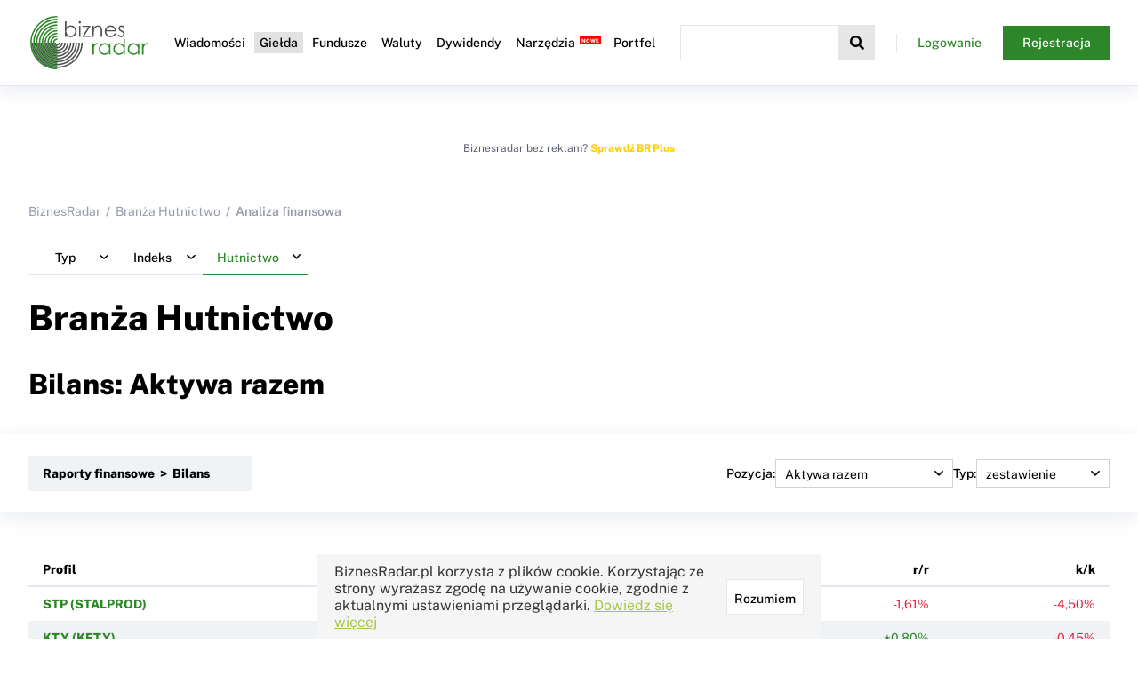

--- FILE ---
content_type: text/html; charset=UTF-8
request_url: https://www.biznesradar.pl/spolki-raporty-finansowe-bilans/branza:hutnictwo
body_size: 18907
content:
<!DOCTYPE html>
<html lang="pl">



<head>
    <meta charset="utf-8">
    <meta name="viewport" content="width=device-width, initial-scale=1.0">
    <title>Branża Hutnictwo - Bilans: Aktywa razem - BiznesRadar.pl</title>
        <meta name="description" content="Raporty finansowe: Bilans spółek GPW branży . Aktywa razem">        <meta name="keywords" content="branża Hutnictwo,raporty finansowe,bilans,Aktywa razem">    
    <link rel="dns-prefetch" href="//adservice.google.com">
    <link rel="dns-prefetch" href="//adservice.google.pl">
    <link rel="dns-prefetch" href="//googleads.g.doubleclick.net">
    <link rel="dns-prefetch" href="//pagead2.googlesyndication.com">
    <link rel="dns-prefetch" href="//tpc.googlesyndication.com">
    <link rel="dns-prefetch" href="//www.googletagservices.com">
    <link rel="dns-prefetch" href="//connect.facebook.net">
    <link rel="dns-prefetch" href="//www.google-analytics.com">

    <link rel="preconnect" href="https://m.biznesradar.pl">

        <link rel="preload" href="/assets/fonts/gfonts/PublicSansNormalL.woff2" as="font" crossorigin="anonymous">
    <link rel="preload" href="/assets/fonts/gfonts/PublicSansNormalLExt.woff2" as="font" crossorigin="anonymous">
    <link rel="preload" href="/assets/fonts/font-awesome/fa-solid-900.woff2" as="font" crossorigin="anonymous">
    <link rel="preload" href="/assets/fonts/font-awesome/fa-brands-400.woff2" as="font" crossorigin="anonymous">
    <link rel="preload" href="/assets/fonts/font-awesome/fa-regular-400.woff2" as="font" crossorigin="anonymous">

    <link rel="icon" href="/assets/appicons/favicon.ico">
    <link rel="apple-touch-icon" sizes="57x57" href="/assets/appicons/apple-icon-57x57.png">
    <link rel="apple-touch-icon" sizes="60x60" href="/assets/appicons/apple-icon-60x60.png">
    <link rel="apple-touch-icon" sizes="72x72" href="/assets/appicons/apple-icon-72x72.png">
    <link rel="apple-touch-icon" sizes="76x76" href="/assets/appicons/apple-icon-76x76.png">
    <link rel="apple-touch-icon" sizes="114x114" href="/assets/appicons/apple-icon-114x114.png">
    <link rel="apple-touch-icon" sizes="120x120" href="/assets/appicons/apple-icon-120x120.png">
    <link rel="apple-touch-icon" sizes="144x144" href="/assets/appicons/apple-icon-144x144.png">
    <link rel="apple-touch-icon" sizes="152x152" href="/assets/appicons/apple-icon-152x152.png">
    <link rel="apple-touch-icon" sizes="180x180" href="/assets/appicons/apple-icon-180x180.png">
    <link rel="icon" type="image/png" sizes="192x192" href="/assets/appicons/android-icon-192x192.png">
    <link rel="icon" type="image/png" sizes="32x32" href="/assets/appicons/favicon-32x32.png">
    <link rel="icon" type="image/png" sizes="96x96" href="/assets/appicons/favicon-96x96.png">
    <link rel="icon" type="image/png" sizes="16x16" href="/assets/appicons/favicon-16x16.png">
    <link rel="manifest" href="/assets/appicons/manifest.json">
    <meta name="msapplication-TileColor" content="#ffffff">
    <meta name="msapplication-TileImage" content="/assets/appicons/ms-icon-144x144.png">
    <meta name="theme-color" content="#ffffff">
    
    <meta property="og:image"
        content="https://www.biznesradar.pl/assets/gfx/socials_default_img.png">
    <meta property="twitter:image"
        content="https://www.biznesradar.pl/assets/gfx/socials_default_img.png">
        <meta property="og:title" content="Branża Hutnictwo - Bilans: Aktywa razem">
        <meta property="twitter:title" content="Branża Hutnictwo - Bilans: Aktywa razem">
    
    
            <link rel="stylesheet" href="/assets/css/style.css?v=20251219-4" media="print" onload="this.media='all'">
            <style>
            body{font-family:'Public Sans', sans-serif;font-size:14px;color:#000;margin:0}::-moz-placeholder{color:#969BAA}::placeholder{color:#969BAA}a,a:visited,a:active{color:#000;text-decoration:none}.link,.link:visited,.link:active{color:#2D8728}.link--underline{text-decoration:underline}h1{font-weight:800;font-size:40px;line-height:48px;margin-top:0}@media (max-width: 1024px){h1{font-size:24px;line-height:32px}}h2{font-weight:800;font-size:32px;line-height:48px;margin:0 0 32px 0}@media (max-width: 1024px){h2{font-size:20px;line-height:32px;margin:0 0 16px 0}}h3{font-weight:800;font-size:28px;line-height:40px;margin-top:0}@media (max-width: 1024px){h3{font-size:18px;line-height:28px}}h4{font-weight:800;font-size:24px;line-height:36px;margin-top:0}@media (max-width: 1024px){h4{font-size:16px;line-height:24px}}h5{font-weight:800;font-size:18px;line-height:28px;margin-top:0}@media (max-width: 1024px){h5{font-size:14px;line-height:24px}}.title--big{font-weight:600;font-size:28px;line-height:40px;margin-top:0}@media (max-width: 1024px){.title--big{font-size:18px;line-height:28px}}.title--medium{font-weight:600;font-size:20px;line-height:30px;margin-top:0}@media (max-width: 1024px){.title--medium{font-size:16px;line-height:28px}}.title--small{font-weight:600;font-size:16px;line-height:24px;margin-top:0}@media (max-width: 1024px){.title--small{font-size:14px;line-height:24px}}select{font-family:'Public Sans', sans-serif;color:#000}button{color:#000}.color--black{color:#000}.color--grey{color:#969BAA}.color--greydark{color:#969BAA}.color--silver{color:#E2E8ED}.color--light{color:#F0F3F6}.color--white{color:#fff}.color--dark-blue{color:#17223E}.color--green{color:#2D8728}.color--light-green{color:rgba(45,135,40,0.1)}.color--red{color:#E0223E}.color--brplus{color:#FFD100}.background--black{background-color:#000}.background--grey{background-color:#969BAA}.background--greydark{background-color:#575C6F}.background--silver{background-color:#E2E8ED}.background--light{background-color:#F0F3F6}.background--white{background-color:#fff}.background--dark-blue{background-color:#17223E}.background--green{background-color:#2D8728}.background--light-green{background-color:rgba(45,135,40,0.1)}.background--red{background-color:#E0223E}.background--brplus{background-color:#FFD100}.background--notice{background-color:#EAF3E9}.background--hover{background-color:#FFFAE5}.hide{display:none}.show-desktop{display:block !important}.show-desktop--cell{display:table-cell !important}@media (max-width: 1024px){.show-desktop{display:none !important}}.show-mobile{display:none !important}@media (max-width: 1024px){.show-mobile{display:block !important}.show-mobile--cell{display:table-cell !important}}.overflow-scroll{overflow-x:auto;position:relative;max-width:100%}.overflow-scroll::after{transition:opacity 0.5s ease;opacity:0;content:" ";position:absolute;top:0;right:0;width:50px;height:100%;background:linear-gradient(90deg, rgba(255,255,255,0) 0%, rgba(149,149,149,0.3) 100%)}@media (min-width: 1025px){.overflow-scroll::after{display:none}}.overflow-scroll--show::after{opacity:1}.overflow-scroll--hide::after{display:none}.value--bold{font-weight:bold}.value--up{color:#2D8728}.value--down{color:#E0223E}.value--light{color:#969BAA}.value--int{white-space:nowrap}.value--date{white-space:nowrap}.value--float{white-space:nowrap}a.more{color:#2D8728;font-weight:bold;font-size:14px;display:block;margin-top:16px}a.more i{margin-left:14px}.more-c{text-align:right}@media (max-width: 639px){.more-c .button{width:100%}}.toast.toast--mod-cookie-desc{background-color:#F5F5F5;color:#333}@media (max-width: 1024px){.toast.toast--mod-cookie-desc{font-size:12px}}.push-blink{background:#FEFFD7 !important}.push-blink--up{background:#DAF2DE !important}.push-blink--down{background:#FFEDED !important}.brp-logo{background-image:url(/assets/gfx/brp.svg);background-repeat:no-repeat;background-size:cover;width:40px;height:40px;display:inline-block}.brp-logo--black{background-image:url(/assets/gfx/brp-b.svg)}.notice{padding:50px 20px;font-weight:bold;text-align:center;font-size:18px;background-color:#EAF3E9;border:1px solid #E0E0E0}.notice--mini{padding:20px;font-size:14px}.notice a,.notice a:visited,.notice a:active{color:#2D8728}dl{padding:20px 20px;background-color:#EAF3E9;border:1px solid #E0E0E0}dl dt{font-size:16px;font-weight:bold;margin:0 0 12px}dl dd{margin-left:0}dl dd img{max-width:100%}dl footer{margin-top:12px;color:#969BAA}blockquote{margin:12px 0;font-style:italic}.info-box{padding:20px;font-size:14px;background-color:#F0F3F6;border:1px solid #E0E0E0;display:flex;gap:12px}.info-box a,.info-box a:visited,.info-box a:active{color:#2D8728}.info-box .fa,.info-box .fas{color:#0080ff;font-size:18px}.indices-overview .maccordion.maccordion-quotes li .maccordion__label-content--default>div.quote{width:70px}.new:after,.premium:after,.beta:after{content:"NOWE";font-size:6px;font-weight:bold;color:#FFF;background-color:red;margin-left:3px;padding:1px 2px;position:relative;top:-5px;left:2px}.premium:after{content:"PREMIUM";background-color:#2D8728}.beta:after{content:"BETA"}h5.new:after{top:-15px;left:8px}#imgpopup{position:fixed;top:0;left:0;width:100%;height:100%;display:flex;align-items:center;justify-content:center;background-color:rgba(255,255,255,0.8);z-index:100000}#imgpopup i{position:absolute;right:32px;top:32px;font-size:48px}#imgpopup img{max-width:100%;max-height:100%}.social-icon{display:inline-block;width:40px;height:40px;border-radius:50%;background:#000;font-size:24px;display:flex;align-items:center;justify-content:center}.social-icon i{color:#FFF}.social-icon--twitter{background:#00ABF1}.social-icon--facebook{background:#39579A}.social-icon--linkedin{background:#0075AA}.breadcrumb ul{display:flex;list-style:none;padding:0;margin:0 0 24px}.breadcrumb ul li{color:#969BAA;font-weight:600}.breadcrumb ul li a{color:#969BAA;font-weight:normal}.breadcrumb li::before{content:"/";margin:0 6px}.breadcrumb li:first-child::before{content:"";margin:0}@media (max-width: 1024px){.breadcrumb{display:none}}.content-navi{padding-bottom:24px}.paid-content{background-image:url(/assets/gfx/paidcontent.png);background-repeat:no-repeat;background-size:cover;width:90px;height:18px;display:inline-block;position:relative;top:4px;opacity:0.7;margin:0 2px;cursor:pointer}.paid-content--short{width:45px}.paid-content--long{width:135px}.disclaimer{color:#969BAA;font-size:12px;margin:12px 0}.show-premium--inline,.show-hasnt-premium--inline{display:inline-block}.show-premium-1,.show-premium-2,.show-premium-3{display:none}.prem-1 .show-premium-1{display:block}.prem-1 .show-premium-1--inline{display:inline-block}.prem-2 .show-premium-2{display:block}.prem-2 .show-premium-2--inline{display:inline-block}.prem-3 .show-premium-3{display:block}.prem-3 .show-premium-3--inline{display:inline-block}.show-hasnt-premium-1,.show-hasnt-premium-2,.show-hasnt-premium-3{display:block}.show-hasnt-premium-1--inline,.show-hasnt-premium-2--inline,.show-hasnt-premium-3--inline{display:inline-block}.prem-1 .show-hasnt-premium-1{display:none}.prem-2 .show-hasnt-premium-2{display:none}.prem-3 .show-hasnt-premium-3{display:none}.premium-value{pointer-events:none;cursor:pointer}.premium-value>*{display:none}.premium-value::after{content:"";background-image:url(/assets/gfx/paidcontent.png);background-repeat:no-repeat;background-size:cover;display:inline-block;width:45px;height:18px;cursor:pointer;pointer-events:auto}.prem-1 .premium-value--1>*{display:inline-block}.prem-1 .premium-value--1::after{display:none}.prem-2 .premium-value--2>*{display:inline-block}.prem-2 .premium-value--2::after{display:none}.prem-3 .premium-value--3>*{display:inline-block}.prem-3 .premium-value--3::after{display:none}nav.full-width{position:relative;margin-bottom:48px}nav.full-width .full-width__content{padding:24px 0}nav.full-width .full-width__content::before{position:absolute;display:block;content:" ";width:100vw;height:100%;top:0;right:calc(0px - (100vw - 1290px)/2);z-index:-1;overflow-x:hidden;box-shadow:0 5px 20px 0 rgba(182,189,204,0.3)}@media (max-width: 1360px){nav.full-width .full-width__content::before{right:-32px}}@media (max-width: 1180px){nav.full-width .full-width__content::before{right:-16px}}@media (max-width: 639px){nav.full-width .full-width__content::before{display:none}}@media (max-width: 639px){nav.full-width{margin-bottom:16px}}.options{margin:24px 0;display:flex;gap:16px}.options--right{justify-content:flex-end}.indicator-icon{display:inline-block;width:16px;height:16px;border-radius:16px;background-color:#949494}.indicator-icon--buy-big{background-color:#007F46}.indicator-icon--sell-big{background-color:#FA1100}.indicator-icon--buy{background-color:#23C334}.indicator-icon--sell{background-color:#FF8412}.trendmarker-icon{display:inline-block;width:30px;height:16px}.trendmarker-icon---2{background-color:#FF0000}.trendmarker-icon---1{background-color:#FF7F7F}.trendmarker-icon--0{background-color:#FFF7D6}.trendmarker-icon--1{background-color:#7FD888}.trendmarker-icon--2{background-color:#007F0E}

.layout--standard{max-width:1275px;margin:0 auto;padding:56px 32px 48px}@media (max-width: 1180px){.layout--standard{padding:34px 16px 24px}}.layout-grid--2cols{max-width:1275px;margin:0 auto 56px;display:grid;grid-template-columns:1fr 300px;grid-gap:20px}.layout-grid--2cols .overflow-scroll{max-width:calc(100vw - 400px)}@media (max-width: 1024px){.layout-grid--2cols{display:block;margin:0 auto 24px}.layout-grid--2cols .overflow-scroll{max-width:100%}}

.content__wrapper{margin-top:96px}@media (max-width: 1180px){.content__wrapper{margin-top:72px}}header.header{position:fixed;top:0;left:0;width:100%;z-index:50000;background:#fff;border-bottom:1px solid #E2E8ED;box-shadow:0 5px 20px 0 rgba(182,189,204,0.3)}@media (min-width: 1181px){header.header.header--sticky .header__logo img{height:40px}}header.header .header__inner{max-width:1275px;margin:0 auto;display:flex;align-items:center;padding:16px 32px}header.header .header__menu-btn{display:none}header.header .header__logo{margin:0}header.header .header__logo img{display:block;height:64px;transition:height .5s ease}header.header .header__nav{z-index:2}header.header .header__nav .header__nav-close-btn{display:none}header.header .header__nav .header__nav-inner>ul{margin:0;list-style:none;display:flex;padding-left:20px;padding-right:20px}header.header .header__nav .header__nav-inner>ul>li{margin:0 2px}header.header .header__nav .header__nav-inner>ul>li>a,header.header .header__nav .header__nav-inner>ul>li>span{font-weight:500;font-size:14px;text-decoration:none;color:#000;display:inline-block;padding:4px 6px}@media (min-width: 1181px){header.header .header__nav .header__nav-inner>ul>li:hover>a,header.header .header__nav .header__nav-inner>ul>li:hover>span{background:#2D8728;color:#fff}}header.header .header__nav .header__nav-inner>ul>li.active>a,header.header .header__nav .header__nav-inner>ul>li.active>span{color:#000;background:#E2E2E2}header.header .header__nav .header__nav-inner>ul>li .nav__expand{min-width:200px;display:none;background:#fff;padding:8px 5px 5px 5px;box-shadow:5px 5px 5px 0px rgba(0,0,0,0.22)}header.header .header__nav .header__nav-inner>ul>li .nav__expand .nav__group{margin-bottom:16px}header.header .header__nav .header__nav-inner>ul>li .nav__expand .nav__label{font-weight:500;font-size:14px;border:1px solid #E2E8ED;display:block;padding:2px 8px;margin-bottom:8px}header.header .header__nav .header__nav-inner>ul>li .nav__expand ul{margin:0 0 10px 0;padding:0 10px}header.header .header__nav .header__nav-inner>ul>li .nav__expand ul li{margin:6px 0}header.header .header__nav .header__nav-inner>ul>li .nav__expand ul li a{text-decoration:none;color:#000;font-size:13px}@media (min-width: 1181px){header.header .header__nav .header__nav-inner>ul>li .nav__expand ul li a:hover{color:#2D8728;font-weight:bold}}@media (min-width: 1181px){header.header .header__nav .header__nav-inner>ul>li:hover .nav__expand{display:block;position:absolute}}header.header .header__nav .header__nav-inner>ul>li ul{margin:0;list-style:none}header.header .header__search{flex-grow:1;display:flex;position:relative;z-index:1}header.header .header__search .header__search-close-btn{display:none}header.header .header__search button{display:flex;justify-content:space-around;align-items:center;width:40px;min-width:40px;height:40px;background-color:#F0F3F6;border:none;font-size:16px;cursor:pointer}header.header .header__search input{opacity:0;width:100%;padding:0;overflow:hidden;outline:none}header.header .header__search.header__search--active .header__search-btn{background-color:#E6E6E6}header.header .header__search.header__search--active input{-webkit-appearance:textfield;margin-top:0;opacity:1;padding:10px;border-color:#E6E6E6;transition:width .5s ease}header.header .header__search.header__search--active .ac_results{display:block !important}header.header .header__search .ac_results{display:none !important;top:40px}header.header .header__profile{margin-left:24px;max-width:240px;z-index:2;display:flex}header.header .header__profile--logged{justify-content:space-between;align-items:center}header.header .header__profile--logged label{flex-grow:1;text-align:right;white-space:nowrap;overflow:hidden;text-overflow:ellipsis;background-image:url("[data-uri]");background-repeat:no-repeat;background-position:left 0 top 50%;padding-left:24px}header.header .header__profile--logged button{display:flex;justify-content:space-around;align-items:center;border:none;background:none;font-size:22px;cursor:pointer;margin-left:20px;max-width:32px}header.header .header__profile--notlogged .button{padding:12px 12px;width:120px}header.header .header__profile--notlogged .button:nth-child(1){background-image:url("[data-uri]");background-repeat:no-repeat;background-position:left 0 top 50%}@media (max-width: 1180px){header.header .header__inner{padding:16px;justify-content:space-between}header.header .header__menu-btn{display:flex;justify-content:space-around;align-items:center;width:40px;height:40px;background-color:#F0F3F6;border:none;font-size:16px;cursor:pointer;outline:none}header.header .header__nav{display:block;position:fixed;left:0;top:0;width:100%;height:100%;opacity:0;transition:opacity .5s ease;background:rgba(0,0,0,0.2);pointer-events:none}header.header .header__nav .header__nav-inner{transition:transform .5s ease;z-index:100;position:absolute;background:#fff;transform:translateX(-300px);left:0;top:0;width:75%;max-width:320px;height:100%;padding-top:120px;box-sizing:border-box}header.header .header__nav .header__nav-inner .header__nav-close-btn{display:block;border:none;background:none;font-size:22px;position:absolute;top:15px;right:10px;outline:none}header.header .header__nav .header__nav-inner>ul{display:block;overflow:auto;height:100%;padding:0}header.header .header__nav .header__nav-inner>ul>li{line-height:40px;margin:0}header.header .header__nav .header__nav-inner>ul>li>a,header.header .header__nav .header__nav-inner>ul>li>span:first-child{padding:0 24px 0 16px;font-size:18px;display:flex;justify-content:space-between;align-items:center}header.header .header__nav .header__nav-inner>ul>li>a::after,header.header .header__nav .header__nav-inner>ul>li>span:first-child::after{font-family:"Font Awesome 5 Free";font-weight:900;content:"\f105";transition:all 0.2s}header.header .header__nav .header__nav-inner>ul>li.expanded>a,header.header .header__nav .header__nav-inner>ul>li.expanded>span{background:linear-gradient(90deg, #349934 0%, #f2f2f2 100%);color:#fff}header.header .header__nav .header__nav-inner>ul>li.expanded>a::after,header.header .header__nav .header__nav-inner>ul>li.expanded>span::after{color:#2D8728;transform:rotate(90deg)}header.header .header__nav .header__nav-inner>ul>li.expanded>.nav__expand{display:block;box-shadow:none;padding:10px}header.header .header__nav .header__nav-inner>ul>li.expanded>.nav__expand ul li a{font-size:15px}header.header .header__nav .header__nav-inner>ul>li.expanded>.nav__expand .nav__group{margin-bottom:0}header.header .header__nav .header__nav-inner>ul>li.expanded>.nav__expand .nav__group .nav__label{font-size:18px;padding:0 15px;display:flex;justify-content:space-between;align-items:center}header.header .header__nav .header__nav-inner>ul>li.expanded>.nav__expand .nav__group .nav__label::after{font-family:"Font Awesome 5 Free";font-weight:900;content:"\f105";transition:all 0.2s}header.header .header__nav .header__nav-inner>ul>li.expanded>.nav__expand .nav__group ul{display:none}header.header .header__nav .header__nav-inner>ul>li.expanded>.nav__expand .nav__group.expanded .nav__label{color:#2D8728}header.header .header__nav .header__nav-inner>ul>li.expanded>.nav__expand .nav__group.expanded .nav__label::after{color:#2D8728;transform:rotate(90deg)}header.header .header__nav .header__nav-inner>ul>li.expanded>.nav__expand .nav__group.expanded ul{display:block}header.header .header__nav .header__nav-inner>ul>li.expanded>.nav__expand .nav__group.expanded ul li{padding-left:8px}header.header .header__nav .header__nav-inner>ul>li.no-expand>a::after,header.header .header__nav .header__nav-inner>ul>li.no-expand>span::after{display:none}header.header .header__nav .header__nav-inner>ul>li:last-child{margin-bottom:20px}header.header .header__profile{display:none}header.header .header__logo img{height:40px}header.header .header__search{flex-grow:0}header.header .header__search input{width:1px}header.header--search-mode{position:fixed;width:100%;height:100%;padding-top:40px}header.header--search-mode .header__inner{display:block}header.header--search-mode .header__menu-btn,header.header--search-mode .header__logo{display:none}header.header--search-mode .header__search{width:100%}header.header--search-mode .header__search .header__search-close-btn{font-size:22px;display:block;position:fixed;top:10px;right:10px;background:none}header.header--search-mode .header__search--active input{width:100%}header.header--menu-mode .header__nav{opacity:1;pointer-events:auto}header.header--menu-mode .header__nav .header__nav-inner{transform:translateX(0)}@-webkit-keyframes fadeIn{0%{opacity:0}100%{opacity:1}}@keyframes fadeIn{0%{opacity:0}100%{opacity:1}}header.header--menu-mode .header__profile{display:flex;position:fixed;margin:0;left:0;top:60px;max-width:320px;width:75%;padding:0 16px;box-sizing:border-box;-webkit-animation:fadeIn 1s ease-in;animation:fadeIn 1s ease-in;border-bottom:1px solid #E2E8ED;padding-bottom:16px}header.header--menu-mode .header__profile--logged label{background:none;text-align:left;padding-left:0}header.header--menu-mode .header__profile--notlogged{justify-content:space-between}header.header--menu-mode .header__profile--notlogged .button:nth-child(1){background:none}.search-mode .ac_results{max-height:calc(100vh - 140px)}.search-mode .ac_results ul{max-height:calc(100vh - 140px) !important}.menu-mode{overflow:hidden;max-width:100%}}
        </style>
    
    <script src="/user-data/"></script>
    <script>
        var serviceRootDomain = 'biznesradar.pl';
        "use strict";function _typeof(t){return(_typeof="function"==typeof Symbol&&"symbol"==typeof Symbol.iterator?function(t){return typeof t}:function(t){return t&&"function"==typeof Symbol&&t.constructor===Symbol&&t!==Symbol.prototype?"symbol":typeof t})(t)}var runtime=function(t){var e=Object.prototype,r=e.hasOwnProperty,n=Object.defineProperty||function(t,e,r){t[e]=r.value},o="function"==typeof Symbol?Symbol:{},i=o.iterator||"@@iterator",a=o.asyncIterator||"@@asyncIterator",c=o.toStringTag||"@@toStringTag";function u(t,e,r){return Object.defineProperty(t,e,{value:r,enumerable:!0,configurable:!0,writable:!0}),t[e]}try{u({},"")}catch(t){u=function(t,e,r){return t[e]=r}}function f(t,e,r,o){var i=e&&e.prototype instanceof s?e:s,a=Object.create(i.prototype),c=new j(o||[]);return n(a,"_invoke",{value:L(t,r,c)}),a}function l(t,e,r){try{return{type:"normal",arg:t.call(e,r)}}catch(t){return{type:"throw",arg:t}}}t.wrap=f;var h={};function s(){}function p(){}function y(){}var d={};u(d,i,(function(){return this}));var v=Object.getPrototypeOf,g=v&&v(v(O([])));g&&g!==e&&r.call(g,i)&&(d=g);var m=y.prototype=s.prototype=Object.create(d);function w(t){["next","throw","return"].forEach((function(e){u(t,e,(function(t){return this._invoke(e,t)}))}))}function b(t,e){var o;n(this,"_invoke",{value:function(n,i){function a(){return new e((function(o,a){!function n(o,i,a,c){var u=l(t[o],t,i);if("throw"!==u.type){var f=u.arg,h=f.value;return h&&"object"===_typeof(h)&&r.call(h,"__await")?e.resolve(h.__await).then((function(t){n("next",t,a,c)}),(function(t){n("throw",t,a,c)})):e.resolve(h).then((function(t){f.value=t,a(f)}),(function(t){return n("throw",t,a,c)}))}c(u.arg)}(n,i,o,a)}))}return o=o?o.then(a,a):a()}})}function L(t,e,r){var n="suspendedStart";return function(o,i){if("executing"===n)throw new Error("Generator is already running");if("completed"===n){if("throw"===o)throw i;return{value:void 0,done:!0}}for(r.method=o,r.arg=i;;){var a=r.delegate;if(a){var c=x(a,r);if(c){if(c===h)continue;return c}}if("next"===r.method)r.sent=r._sent=r.arg;else if("throw"===r.method){if("suspendedStart"===n)throw n="completed",r.arg;r.dispatchException(r.arg)}else"return"===r.method&&r.abrupt("return",r.arg);n="executing";var u=l(t,e,r);if("normal"===u.type){if(n=r.done?"completed":"suspendedYield",u.arg===h)continue;return{value:u.arg,done:r.done}}"throw"===u.type&&(n="completed",r.method="throw",r.arg=u.arg)}}}function x(t,e){var r=e.method,n=t.iterator[r];if(void 0===n)return e.delegate=null,"throw"===r&&t.iterator.return&&(e.method="return",e.arg=void 0,x(t,e),"throw"===e.method)?h:("return"!==r&&(e.method="throw",e.arg=new TypeError("The iterator does not provide a '"+r+"' method")),h);var o=l(n,t.iterator,e.arg);if("throw"===o.type)return e.method="throw",e.arg=o.arg,e.delegate=null,h;var i=o.arg;return i?i.done?(e[t.resultName]=i.value,e.next=t.nextLoc,"return"!==e.method&&(e.method="next",e.arg=void 0),e.delegate=null,h):i:(e.method="throw",e.arg=new TypeError("iterator result is not an object"),e.delegate=null,h)}function E(t){var e={tryLoc:t[0]};1 in t&&(e.catchLoc=t[1]),2 in t&&(e.finallyLoc=t[2],e.afterLoc=t[3]),this.tryEntries.push(e)}function _(t){var e=t.completion||{};e.type="normal",delete e.arg,t.completion=e}function j(t){this.tryEntries=[{tryLoc:"root"}],t.forEach(E,this),this.reset(!0)}function O(t){if(null!=t){var e=t[i];if(e)return e.call(t);if("function"==typeof t.next)return t;if(!isNaN(t.length)){var n=-1,o=function e(){for(;++n<t.length;)if(r.call(t,n))return e.value=t[n],e.done=!1,e;return e.value=void 0,e.done=!0,e};return o.next=o}}throw new TypeError(_typeof(t)+" is not iterable")}return p.prototype=y,n(m,"constructor",{value:y,configurable:!0}),n(y,"constructor",{value:p,configurable:!0}),p.displayName=u(y,c,"GeneratorFunction"),t.isGeneratorFunction=function(t){var e="function"==typeof t&&t.constructor;return!!e&&(e===p||"GeneratorFunction"===(e.displayName||e.name))},t.mark=function(t){return Object.setPrototypeOf?Object.setPrototypeOf(t,y):(t.__proto__=y,u(t,c,"GeneratorFunction")),t.prototype=Object.create(m),t},t.awrap=function(t){return{__await:t}},w(b.prototype),u(b.prototype,a,(function(){return this})),t.AsyncIterator=b,t.async=function(e,r,n,o,i){void 0===i&&(i=Promise);var a=new b(f(e,r,n,o),i);return t.isGeneratorFunction(r)?a:a.next().then((function(t){return t.done?t.value:a.next()}))},w(m),u(m,c,"Generator"),u(m,i,(function(){return this})),u(m,"toString",(function(){return"[object Generator]"})),t.keys=function(t){var e=Object(t),r=[];for(var n in e)r.push(n);return r.reverse(),function t(){for(;r.length;){var n=r.pop();if(n in e)return t.value=n,t.done=!1,t}return t.done=!0,t}},t.values=O,j.prototype={constructor:j,reset:function(t){if(this.prev=0,this.next=0,this.sent=this._sent=void 0,this.done=!1,this.delegate=null,this.method="next",this.arg=void 0,this.tryEntries.forEach(_),!t)for(var e in this)"t"===e.charAt(0)&&r.call(this,e)&&!isNaN(+e.slice(1))&&(this[e]=void 0)},stop:function(){this.done=!0;var t=this.tryEntries[0].completion;if("throw"===t.type)throw t.arg;return this.rval},dispatchException:function(t){if(this.done)throw t;var e=this;function n(r,n){return a.type="throw",a.arg=t,e.next=r,n&&(e.method="next",e.arg=void 0),!!n}for(var o=this.tryEntries.length-1;o>=0;--o){var i=this.tryEntries[o],a=i.completion;if("root"===i.tryLoc)return n("end");if(i.tryLoc<=this.prev){var c=r.call(i,"catchLoc"),u=r.call(i,"finallyLoc");if(c&&u){if(this.prev<i.catchLoc)return n(i.catchLoc,!0);if(this.prev<i.finallyLoc)return n(i.finallyLoc)}else if(c){if(this.prev<i.catchLoc)return n(i.catchLoc,!0)}else{if(!u)throw new Error("try statement without catch or finally");if(this.prev<i.finallyLoc)return n(i.finallyLoc)}}}},abrupt:function(t,e){for(var n=this.tryEntries.length-1;n>=0;--n){var o=this.tryEntries[n];if(o.tryLoc<=this.prev&&r.call(o,"finallyLoc")&&this.prev<o.finallyLoc){var i=o;break}}i&&("break"===t||"continue"===t)&&i.tryLoc<=e&&e<=i.finallyLoc&&(i=null);var a=i?i.completion:{};return a.type=t,a.arg=e,i?(this.method="next",this.next=i.finallyLoc,h):this.complete(a)},complete:function(t,e){if("throw"===t.type)throw t.arg;return"break"===t.type||"continue"===t.type?this.next=t.arg:"return"===t.type?(this.rval=this.arg=t.arg,this.method="return",this.next="end"):"normal"===t.type&&e&&(this.next=e),h},finish:function(t){for(var e=this.tryEntries.length-1;e>=0;--e){var r=this.tryEntries[e];if(r.finallyLoc===t)return this.complete(r.completion,r.afterLoc),_(r),h}},catch:function(t){for(var e=this.tryEntries.length-1;e>=0;--e){var r=this.tryEntries[e];if(r.tryLoc===t){var n=r.completion;if("throw"===n.type){var o=n.arg;_(r)}return o}}throw new Error("illegal catch attempt")},delegateYield:function(t,e,r){return this.delegate={iterator:O(t),resultName:e,nextLoc:r},"next"===this.method&&(this.arg=void 0),h}},t}("object"===("undefined"==typeof module?"undefined":_typeof(module))?module.exports:{});try{regeneratorRuntime=runtime}catch(t){"object"===("undefined"==typeof globalThis?"undefined":_typeof(globalThis))?globalThis.regeneratorRuntime=runtime:Function("r","regeneratorRuntime = r")(runtime)}
"use strict";function _createForOfIteratorHelper(t,r){var e="undefined"!=typeof Symbol&&t[Symbol.iterator]||t["@@iterator"];if(!e){if(Array.isArray(t)||(e=_unsupportedIterableToArray(t))||r&&t&&"number"==typeof t.length){e&&(t=e);var n=0,o=function(){};return{s:o,n:function(){return n>=t.length?{done:!0}:{done:!1,value:t[n++]}},e:function(t){throw t},f:o}}throw new TypeError("Invalid attempt to iterate non-iterable instance.\nIn order to be iterable, non-array objects must have a [Symbol.iterator]() method.")}var c,a=!0,u=!1;return{s:function(){e=e.call(t)},n:function(){var t=e.next();return a=t.done,t},e:function(t){u=!0,c=t},f:function(){try{a||null==e.return||e.return()}finally{if(u)throw c}}}}function _unsupportedIterableToArray(t,r){if(t){if("string"==typeof t)return _arrayLikeToArray(t,r);var e=Object.prototype.toString.call(t).slice(8,-1);return"Object"===e&&t.constructor&&(e=t.constructor.name),"Map"===e||"Set"===e?Array.from(t):"Arguments"===e||/^(?:Ui|I)nt(?:8|16|32)(?:Clamped)?Array$/.test(e)?_arrayLikeToArray(t,r):void 0}}function _arrayLikeToArray(t,r){(null==r||r>t.length)&&(r=t.length);for(var e=0,n=new Array(r);e<r;e++)n[e]=t[e];return n}var initFunctions={checkProductAccess:function(t){var r=Array.isArray(t)?t:[t];if(account.products){var e,n=_createForOfIteratorHelper(r);try{for(n.s();!(e=n.n()).done;){var o=e.value;for(var c in account.products)if(account.products[c].product.OID==o&&account.products[c].access)for(var a in account.products[c].access)if(account.products[c].access[a].Active)return!0}}catch(t){n.e(t)}finally{n.f()}}return!1},bodyWrapperOpen:function(){var t=[];"undefined"!=typeof account&&(account.oid&&t.push("logged"),this.checkProductAccess(1)&&t.push("prem-1"),this.checkProductAccess(2)&&(t.push("prem-2"),t.push("adf")),this.checkProductAccess(3)&&(t.push("prem-3"),t.push("adf")),account.wallets&&account.wallets.length>1&&t.push("hw")),document.write('<div id="main-props" class="'+t.join(" ")+'">')},bodyWrapperClose:function(){document.write("</div>")}};initFunctions.checkProductAccess([2,3])&&(window.DAD=!0),document.addEventListener("DOMContentLoaded",(function(t){initFunctions.checkProductAccess([1,2,3])||fetch(new Request("https://pagead2.googlesyndication.com/pagead/js/adsbygoogle.js",{method:"HEAD",mode:"no-cors"})).catch((function(t){document.getElementById("main-props").classList.add("adb")}))}));    </script>

    <script>
	if(!window.DAD){
		var gdfp_async = true;
			var _dfp_sd = "";
		_dfp_sd += "googletag.defineSlot('/60562554/New_BiznesRadar.pl_300x250', [[970,250],[750,300],[750,200],[750,100],[728,90],[468,60],[300,250],[320,50],[320,100]], 'div-gpt-ad-6057170043-0').defineSizeMapping(googletag.sizeMapping().addSize([1024,0], [[970,250],[750,300],[750,200],[750,100],[728,90],[468,60]]).addSize([768,0], [[750,300],[750,200],[750,100],[728,90],[468,60]]).addSize([320,0], [[300,250],[320,50],[320,100]]).addSize([0,0], [[300,250],[320,50],[320,100]]).build()).setTargeting('br_channel', 'PROFILE').setTargeting('br_source', 'BDM').addService(googletag.pubads());\r\n";
		_dfp_sd += "googletag.defineSlot('/60562554/BR_glowna_billboard2', [[970,250],[750,300],[750,200],[750,100],[728,90],[468,60],[300,250],[320,50],[320,100]], 'div-gpt-ad-5282194498-1').defineSizeMapping(googletag.sizeMapping().addSize([1024,0], [[970,250],[750,300],[750,200],[750,100],[728,90],[468,60]]).addSize([768,0], [[750,300],[750,200],[750,100],[728,90],[468,60]]).addSize([320,0], [[300,250],[320,50],[320,100]]).addSize([0,0], [[300,250],[320,50],[320,100]]).build()).setTargeting('br_channel', 'PROFILE').setTargeting('br_source', 'BDM').addService(googletag.pubads());\r\n";
		if(gdfp_async){
			var _dfp_h = ""
				+"<sc" + "ript>\r\n"
				+"var googletag = googletag || {};\r\n"
				+"googletag.cmd = googletag.cmd || [];\r\n"
				+"(function() {\r\n"
				+"var gads = document.createElement('script');\r\n"
				+"gads.async = true;\r\n"
				+"gads.type = 'text/javascript';\r\n"
				+"var useSSL = 'https:' == document.location.protocol;\r\n"
				+"gads.src = (useSSL ? 'https:' : 'http:') +\r\n"
				+"'//www.googletagservices.com/tag/js/gpt.js';\r\n"
				+"var node = document.getElementsByTagName('script')[0];\r\n"
				+"node.parentNode.insertBefore(gads, node);\r\n"
				+"})();\r\n"
				+"</scr" + "ipt>\r\n"
				+"<scr" + "ipt type=\"text/javascript\">\r\n"
				+"googletag.cmd.push(function() {\r\n"
				+ _dfp_sd
				+"googletag.pubads().enableSingleRequest();\r\n"
				+"googletag.pubads().collapseEmptyDivs();\r\n"
				+"googletag.enableServices();\r\n"
				+"})\r\n"
				+"</scr" + "ipt>";
			document.write(_dfp_h);
		} else {
			var _dfp_h = ""
				+"<scr" + "ipt type=\"text/javascript\">\r\n"
				+"(function() {\r\n"
				+"var useSSL = 'https:' == document.location.protocol;\r\n"
				+"var src = (useSSL ? 'https:' : 'http:') +\r\n"
				+"'//www.googletagservices.com/tag/js/gpt.js';\r\n"
				+"document.write('<scr' + 'ipt src=\"' + src + '\"></scr' + 'ipt>');\r\n"
				+"})();\r\n"
				+"</scr" + "ipt>";
			document.write(_dfp_h);
		}
	}
	else{
		googletag = undefinedgoogletag = {display: function(){},pubads: function(){return {enableSyncRendering: function(){},enableSingleRequest: function(){}}}, enableServices: function(){}}; 
	}
</script>

    
    <script>
        function _gu(){
        if (typeof account != 'undefined' && account.oid) return account.oid;
        var _c = document.cookie.match(RegExp('(?:^|;\\s*)_ga=([^;]*)'));
        if (_c) return "GA_" + _c[1].split('.')[2] || "";
        return "";
        }
        dataLayer = [{
        'dimension1': (typeof account != 'undefined' && account.oid ? 'YES' : 'NO'),
        'dimension3': (typeof _advertising != 'undefined' ? 'NO' : 'YES'),
        'dimension5': 'YES',
                        'UserLogged': (typeof account != 'undefined' && account.oid ? 'Yes' : 'No'),
        'Authentication': (typeof account != 'undefined' && account.oid ? (account.service == 'SE' ? 'standard' :
            'social') : ''),
        'User': '' + _gu(),
        'PageType': 'other',
'PremiumContent': 'No',
'PageSubCategory': 'ND',
'PageCategory': 'Giełda',

        }];
    </script>
    <!-- Google Tag Manager -->
<script>(function(w,d,s,l,i){w[l]=w[l]||[];w[l].push({'gtm.start': new Date().getTime(),event:'gtm.js'});var f=d.getElementsByTagName(s)[0], j=d.createElement(s),dl=l!='dataLayer'?'&l='+l:'';j.async=true;j.src='https://www.googletagmanager.com/gtm.js?id='+i+dl;f.parentNode.insertBefore(j,f);})(window,document,'script','dataLayer','GTM-MJF7SFF');</script>
<!-- End Google Tag Manager -->    <script>
                if(!window.DAD){
        document.write('<scr' +
            'ipt async src="//cmp.optad360.io/items/cca73bed-93b4-4906-a585-809b066e5798.min.js"></scr' + 'ipt>');
        }
    </script>
</head>

<body class="page-spolki-raporty-finansowe-bilans"><script>
	if(!gdfp_async){
		var _dfp_h = ""
			+"<scr" + "ipt>\r\n"
			+ _dfp_sd
			+"googletag.pubads().enableSyncRendering();\r\n"
			+"googletag.pubads().enableSingleRequest();\r\n"
			+"googletag.enableServices();\r\n"
			+"</scr" + "ipt>";
		document.write(_dfp_h);
	}
</script>

    <script>
                if(!window.DAD){
        document.write('<scr' +
            'ipt async src="//get.optad360.io/sf/43fa4186-41d3-11e8-a7ed-06048607e8f8/plugin.min.js"></scr' + 'ipt>'
        );
        }
    </script>

    <script>
        initFunctions.bodyWrapperOpen();
    </script>

            <header class="header js-header">

    <div class="header__inner">

        <button class="button--icon-only header__menu-btn js-header__menu-btn" title="Menu"><i class="fas fa-bars"></i></button>

                    <div class="header__logo"><a href="/"><img src="/assets/gfx/logo.svg" alt="BiznesRadar.pl"></a></div>
        
        <nav class="header__nav js-header__nav">
            <div class="header__nav-inner js-header__nav-inner">
                <button class="header__nav-close-btn js-header__nav-close-btn" title="Znajdź instrument"><i class="fas fa-times"></i></button>
                <ul>
                    <li itemtype="http://schema.org/SiteNavigationElement" itemscope="" class="">
                        <a href="/artykuly/">Wiadomości</a>
                        <div class="nav__expand">
                            <ul>
                                <li itemprop="name"><a itemprop="url" href="/komentarze-gieldowe/">Komentarze giełdowe</a></li>
                                <li itemprop="name"><a itemprop="url" href="/news-archive/2,1">Komunikaty ESPI/EBI</a></li>
                                <li itemprop="name"><a itemprop="url" href="/artykuly/">Najważniejsze wiadomości</a></li>
                            </ul>
                        </div>
                    </li>
                    
                    <li itemtype="http://schema.org/SiteNavigationElement" itemscope="" class=" active">
                        <a href="/gielda/akcje_gpw">Giełda</a>
                        <div class="nav__expand">
                            <div class="nav__group js-nav__group">
                                <span class="nav__label"><span>GPW</span></span>
                                <ul>
                                    <li itemprop="name"><a itemprop="url" href="/gielda/akcje_gpw" title="Notowania akcji GPW">Akcje GPW</a></li>
                                    <li itemprop="name"><a itemprop="url" href="/gielda/newconnect" title="Notowania akcji NewConnect">Akcje NewConnect</a></li>
                                    <li itemprop="name"><a itemprop="url" href="/gielda/akcje_globalconnect" title="Notowania akcji GlobalConnect">Akcje GlobalConnect</a></li>
                                    <li itemprop="name"><a itemprop="url" href="/gielda/certyfikaty_inwestycyjne" title="Notowania certyfikatów inwestycyjnych">Certyfikaty inwestycyjne</a></li>
                                    <li itemprop="name"><a itemprop="url" href="/gielda/etf" title="Notowania ETF GPW">ETF</a></li>
                                    <li itemprop="name"><a itemprop="url" href="/gielda/indeksy" title="Notowania indeksów GPW">Indeksy</a></li>
                                    <li itemprop="name"><a itemprop="url" href="/gielda/pochodne_kontrakty" title="Notowania kontraktów terminowych GPW">Kontrakty terminowe</a></li>
                                    <li itemprop="name"><a itemprop="url" href="/gielda/obligacje" title="Notowania obligacji rynku Catalyst GPW">Obligacje</a></li>
                                    <li itemprop="name"><a itemprop="url" href="/gielda/pochodne_opcje" title="Notowania kontraktów opcyjnych GPW">Opcje</a></li>
                                    <li itemprop="name"><a itemprop="url" href="/gielda/strukturyzowane" title="Notowania produktów strukturyzowanych">Strukturyzowane</a></li>
                                    <li itemprop="name"><a itemprop="url" href="/gielda/warranty" title="Notowania warratnów GPW">Warranty</a></li>
                                </ul>
                            </div>
                            <div class="nav__group js-nav__group">
                                <span class="nav__label"><span>Komponenty</span></span>
                                <ul>
                                    <li itemprop="name"><a itemprop="url" href="/gielda/indeks:mWIG40" title="Notowania spółek z indeksu mWIG40">mWIG40</a></li>
                                    <li itemprop="name"><a itemprop="url" href="/gielda/indeks:sWIG80" title="Notowania spółek z indeksu sWIG80">sWIG80</a></li>
                                    <li itemprop="name"><a itemprop="url" href="/gielda/indeks:WIG20" title="Notowania spółek z indeksu WIG20">WIG20</a></li>
                                    <li itemprop="name"><a itemprop="url" href="/gielda/indeks:WIG30" title="Notowania spółek z indeksu WIG30">WIG30</a></li>
                                </ul>
                            </div>
                            <div class="nav__group js-nav__group">
                                <span class="nav__label"><span>Świat</span></span>
                                <ul>
                                    <li itemprop="name"><a itemprop="url" href="/gielda/indeksy_swiatowe" title="Notowania indeksów zagranicznych">Indeksy światowe</a></li>
                                    <li itemprop="name"><a itemprop="url" href="/gielda/towary" title="Notowania kontaktów terminowych na towary i surowce">Towary</a></li>
                                    <li itemprop="name"><a itemprop="url" href="/gielda/akcje_zagraniczne" title="Notowania akcji zagranicznych">Akcje zagraniczne</a></li>
                                </ul>
                            </div>
                        </div>
                    </li>
                    
                    <li itemtype="http://schema.org/SiteNavigationElement" itemscope="" class="">
                        <a href="/fundusze/krajowe-akcji" title="Fundusze inwestycyjne">Fundusze</a>
                        <div class="nav__expand nav__expand--force">
                            <div class="nav__group js-nav__group">
                                <span class="nav__label"><span>TFI</span></span>
                                <ul>
                                    <li itemprop="name"><a itemprop="url" href="/fundusze/krajowe-akcji" title="Fundusze inwestycyjne krajowe Akcji polskich">Akcji polskich</a></li>
                                    <li itemprop="name"><a itemprop="url" href="/fundusze/krajowe-akcji-rynkow-zagranicznych" title="Fundusze inwestycyjne krajowe Akcji rynków zagranicznych">Akcji rynków zagranicznych</a></li>   
                                    <li itemprop="name"><a itemprop="url" href="/fundusze/krajowe-rynku-pienieznego" title="Fundusze inwestycyjne krajowe Gotówkowe i pieniężne">Gotówkowe i pieniężne</a></li>
                                    <li itemprop="name"><a itemprop="url" href="/fundusze/krajowe-inne" title="Fundusze inwestycyjne krajowe Inne">Inne</a></li>
                                                                        <li itemprop="name"><a itemprop="url" href="/fundusze/krajowe-papierow-dluznych" title="Fundusze inwestycyjne krajowe Papierów dłużnych">Papierów dłużnych</a></li>
                                    <li itemprop="name"><a itemprop="url" href="/fundusze/ppk" title="Fundusze inwestycyjne krajowe PPK zdefiniowanej daty">PPK zdefiniowanej daty</a></li>   
                                    <li itemprop="name"><a itemprop="url" href="/fundusze/krajowe-stabilnego-wzrostu" title="Fundusze inwestycyjne krajowe Stabilnego wzrostu">Stabilnego wzrostu</a></li>
                                    <li itemprop="name"><a itemprop="url" href="/fundusze/krajowe-zrownowazone" title="Fundusze inwestycyjne krajowe Zrównoważone">Zrównoważone</a></li>
                                                                    </ul>
                            </div>
                            <div class="nav__group js-nav__group">
                                <span class="nav__label"><span>Zagraniczne</span></span>
                                <ul>
                                    <li itemprop="name"><a itemprop="url" href="/fundusze/zagraniczne-akcji" title="Fundusze inwestycyjne zagraniczne Akcji">Akcji</a></li>
                                    <li itemprop="name"><a itemprop="url" href="/fundusze/zagraniczne-inne" title="Fundusze inwestycyjne zagraniczne Inne">Inne</a></li>
                                    <li itemprop="name"><a itemprop="url" href="/fundusze/zagraniczne-mieszane" title="Fundusze inwestycyjne zagraniczne Mieszane">Mieszane</a></li>
                                    <li itemprop="name"><a itemprop="url" href="/fundusze/zagraniczne-ochrony-kapitalu" title="Fundusze inwestycyjne zagraniczne Ochrony kapitału">Ochrony kapitału</a></li>
                                    <li itemprop="name"><a itemprop="url" href="/fundusze/zagraniczne-papierow-dluznych" title="Fundusze inwestycyjne zagraniczne Papierów dłużnych">Papierów dłużnych</a></li>
                                    <li itemprop="name"><a itemprop="url" href="/fundusze/zagraniczne-rynku-pienieznego" title="Fundusze inwestycyjne zagraniczne Rynku pieniężnego">Rynku pieniężnego</a></li>
                                                                    </ul>
                            </div>
                            <div class="nav__group js-nav__group">
                                <span class="nav__label"><span>OFE</span></span>
                                <ul>
                                    <li itemprop="name"><a itemprop="url" href="/fundusze/ofe" title="Otwarte Fundusze Emerytalne">OFE</a></li>
                                </ul>
                            </div>
                        </div>
                    </li>

                    <li itemtype="http://schema.org/SiteNavigationElement" itemscope="" class="">
                        <a href="/waluty/forex" title="Notowania walut">Waluty</a>
                        <div class="nav__expand">
                            <ul>
                                <li itemprop="name"><a itemprop="url" href="/waluty/forex" title="Notowania FOREX">FOREX</a></li>
                                <li itemprop="name"><a itemprop="url" href="/waluty/bitcoin" title="Notowania kryptowalut">Kryptowaluty</a></li>
                                <li itemprop="name"><a itemprop="url" href="/waluty/nbp" title="Kursy walut NBP">NBP</a></li>
                                <li itemprop="name"><a itemprop="url" href="/stopy-procentowe/" title="Stopy procentowe NBP">Stopy procentowe</a></li>
                            </ul>
                        </div>
                    </li>

                    <li itemtype="http://schema.org/SiteNavigationElement" itemscope="" class="no-expand" >
                        <a itemprop="url" href="/dywidendy/" title="Dywidendy">Dywidendy</a>
                    </li>

                    <li itemtype="http://schema.org/SiteNavigationElement" itemscope="" class="">
                        <span><span class="new">Narzędzia</span></span>
                        <div class="nav__expand">
                            <div class="nav__group js-nav__group">
                                <span class="nav__label"><span>Akcje</span></span>
                                <ul>
                                    <li itemprop="name"><a itemprop="url" href="/dynamika-obrotow/" title="Dynamika obrotów akcji GPW i NewConnect">Dynamika obrotów GPW</a></li>
                                    <li itemprop="name"><a itemprop="url" href="/formacje-swiecowe/" title="Formacje świecowe">Formacje świecowe</a></li>
                                    <li itemprop="name" class="new"><a itemprop="url" href="/kalendarium/" title="Kalendarium">Kalendarium</a></li>
                                    <li itemprop="name"><a itemprop="url" href="/minmax/" title="Nowe maksima/minima">Nowe maksima/minima</a></li>
                                    <li itemprop="name" class="new"><a itemprop="url" href="/portfele-tfi/" title="Portfele TFI">Portfele TFI</a></li>
                                    <li itemprop="name"><a itemprop="url" href="/symbols-rank/" title="Ranking popularności spółek">Ranking popularności spółek</a></li>
                                    <li itemprop="name"><a itemprop="url" href="/rekomendacje/" title="Rekomendacje giełdowe">Rekomendacje</a></li>
                                    <li itemprop="name"><a itemprop="url" href="/skaner-akcji/" title="Skaner akcji GPW">Skaner akcji GPW</a></li>
                                    <li itemprop="name"><a itemprop="url" href="/statystyka-sesji/" title="Statystyka sesji GPW">Statystyka sesji GPW</a></li>
                                                                        <li itemprop="name"><a itemprop="url" href="/branze/" title="Stopy zwrotu z podziełem na branże">Stopy zwrotu z podziełem na branże</a></li>
                                    <li itemprop="name"><a itemprop="url" href="/sygnaly-analizy-technicznej/" title="Sygnały analizy technicznej">Sygnały analizy technicznej</a></li>
                                    <li itemprop="name"><a itemprop="url" href="/trendy/" title="Trendy">Trendy</a></li>
                                    <li itemprop="name" class="new"><a itemprop="url" href="/transakcje-insiderow/" title="Transakcje insiderów">Transakcje insiderów</a></li>
                                    <li itemprop="name" class="new"><a itemprop="url" href="/transakcje-pakietowe/" title="Transakcje pakietowe">Transakcje pakietowe</a></li>
                                </ul>
                            </div>
                            <div class="nav__group js-nav__group">
                                <span class="nav__label"><span>Fundusze</span></span>
                                <ul>
                                    <li itemprop="name"><a itemprop="url" href="/symbols-rank/funds" title="Ranking popularności funduszy">Ranking popularności funduszy</a></li>
                                </ul>
                            </div>
                            <div class="nav__group js-nav__group">
                                <span class="nav__label"><span>Inne</span></span>
                                <ul>
                                    <li itemprop="name"><a itemprop="url" href="/wskazniki-makroekonomiczne/" title="Wskaźniki makroekonomiczne">Dane makro</a></li>
                                    <li itemprop="name"><a itemprop="url" href="/trendomierz/" title="Trendomierz" onclick="return Account.loginRequired()">Trendomierz</a></li>
                                </ul>
                            </div>
                        </div>
                    </li>

                    <li itemtype="http://schema.org/SiteNavigationElement" itemscope="" class="">
                        <a href="/portfele/">Portfel</a>
                        <div class="nav__expand">
                            <ul>
                                <li itemprop="name"><a itemprop="url" href="/alerts/" title="Alerty" onclick="return Account.loginRequired()">Alerty</a></li>
                                <li itemprop="name"><a itemprop="url" href="/portfele/" title="Portfele">Portfele</a></li>
                            </ul>
                        </div>
                    </li>
                    
                </ul>
            </div>
        </nav>


        <div class="header__search js-header__search">
            <button class="header__search-close-btn js-header__search-close-bt" title="Zamknij"><i class="fas fa-times"></i></button>
            <input class="form__input" type="search" autocomplete="off" id="js-search" style="font-size: 16px;"> 
            <button class="button--icon-only js-header__search-btn header__search-btn" title="Znajdź instrument"><i class="fas fa-search"></i></button>
        </div>

        <div class="header__profile js-header__profile"></div>

    </div>

</header>
                    <div class="content__wrapper">
                <main class="content__inner">
                                        <div class="layout layout--standard profiles-list">

        <div class="ac ac--billboard"><div class="ac__inner"><div class="ac__c"><div class="adbox" id="div-gpt-ad-6057170043-0">
<script>
	if(gdfp_async){
		document.write("<sc" + "ript>\r\n" + "googletag.cmd.push(function() { googletag.display('div-gpt-ad-6057170043-0'); });\r\n" + "</scr" + "ipt>");
	} else {
		googletag.display('div-gpt-ad-6057170043-0');
	}
</script>
</div>
</div><div class="ac__l">Biznesradar bez reklam? <a href="https://premium.biznesradar.pl/brplus">Sprawdź BR Plus</a></div></div></div>

    
    <nav aria-label="Breadcrumb" class="breadcrumb"><ul><li><a href="/">BiznesRadar</a></li><li><a href="/gielda/branza:hutnictwo">Branża Hutnictwo</a></li><li>Analiza finansowa</li></ul></nav>

    <div class="content-navi">
        <menu class="tabs">
    <li class="context-menu">
        <span>Typ</span>    
        <div class="context-menu__glass"></div>
        <menu>
            <li class="label">Według typu</li>
            <li><a href="/spolki-raporty-finansowe-bilans/">Akcje</a></li>
            <li><a href="/spolki-raporty-finansowe-bilans/akcje_gpw">Akcje GPW</a></li>
            <li><a href="/spolki-raporty-finansowe-bilans/newconnect">Akcje NewConnect</a></li>
            <li><a href="/spolki-raporty-finansowe-bilans/akcje_globalconnect">Akcje GlobalConnect</a></li>
            <li><a href="/gielda/indeksy">Indeksy</a></li>
            <li><a href="/gielda/obligacje">Obligacje</a></li>
            <li><a href="/gielda/pochodne_kontrakty">Kontrakty</a></li>
            <li><a href="/gielda/pochodne_opcje">Opcje</a></li>
            <li><a href="/gielda/etf">ETF</a></li>
            <li><a href="/gielda/strukturyzowane">Strukturyzowane</a></li>
            <li><a href="/gielda/certyfikaty_inwestycyjne">Certyfikaty</a></li>
            <li><a href="/gielda/warranty">Warranty</a></li>
            <li class="label seperator">Świat</li>
            <li><a href="/gielda/indeksy_swiatowe">Indeksy światowe</a></li>
            <li><a href="/gielda/towary">Towary CFD</a></li>
            <li><a href="/gielda/akcje_zagraniczne">Akcje zagraniczne</a></li>
        </menu>
    </li>
    <li class="context-menu">
        <span>Indeks</span> 
        <div class="context-menu__glass"></div>
        <menu>
            <li class="label">Według indeksu</li>
                            <li>
                    <a href="/spolki-raporty-finansowe-bilans/indeks:GPWB-B1Y3Y">
                        GPWB-B1Y3Y                    </a>
                </li>
                            <li>
                    <a href="/spolki-raporty-finansowe-bilans/indeks:GPWB-B1Y4Y">
                        GPWB-B1Y4Y                    </a>
                </li>
                            <li>
                    <a href="/spolki-raporty-finansowe-bilans/indeks:GPWB-B1Y5Y">
                        GPWB-B1Y5Y                    </a>
                </li>
                            <li>
                    <a href="/spolki-raporty-finansowe-bilans/indeks:GPWB-B3Y5Y">
                        GPWB-B3Y5Y                    </a>
                </li>
                            <li>
                    <a href="/spolki-raporty-finansowe-bilans/indeks:GPWB-B5Y">
                        GPWB-B5Y                    </a>
                </li>
                            <li>
                    <a href="/spolki-raporty-finansowe-bilans/indeks:GPWB-BWZ">
                        GPWB-BWZ                    </a>
                </li>
                            <li>
                    <a href="/spolki-raporty-finansowe-bilans/indeks:INNOVATOR">
                        INNOVATOR                    </a>
                </li>
                            <li>
                    <a href="/spolki-raporty-finansowe-bilans/indeks:mWIG40">
                        mWIG40                    </a>
                </li>
                            <li>
                    <a href="/spolki-raporty-finansowe-bilans/indeks:mWIG40dvp">
                        mWIG40dvp                    </a>
                </li>
                            <li>
                    <a href="/spolki-raporty-finansowe-bilans/indeks:mWIG40TR">
                        mWIG40TR                    </a>
                </li>
                            <li>
                    <a href="/spolki-raporty-finansowe-bilans/indeks:mWIG40TRlv">
                        mWIG40TRlv                    </a>
                </li>
                            <li>
                    <a href="/spolki-raporty-finansowe-bilans/indeks:mWIG40TRsh">
                        mWIG40TRsh                    </a>
                </li>
                            <li>
                    <a href="/spolki-raporty-finansowe-bilans/indeks:NCIndex">
                        NCIndex                    </a>
                </li>
                            <li>
                    <a href="/spolki-raporty-finansowe-bilans/indeks:sWIG80">
                        sWIG80                    </a>
                </li>
                            <li>
                    <a href="/spolki-raporty-finansowe-bilans/indeks:sWIG80dvp">
                        sWIG80dvp                    </a>
                </li>
                            <li>
                    <a href="/spolki-raporty-finansowe-bilans/indeks:sWIG80TR">
                        sWIG80TR                    </a>
                </li>
                            <li>
                    <a href="/spolki-raporty-finansowe-bilans/indeks:TBSP.Index">
                        TBSP.Index                    </a>
                </li>
                            <li>
                    <a href="/spolki-raporty-finansowe-bilans/indeks:WIG">
                        WIG                    </a>
                </li>
                            <li>
                    <a href="/spolki-raporty-finansowe-bilans/indeks:WIG-BANKI">
                        WIG-banki                    </a>
                </li>
                            <li>
                    <a href="/spolki-raporty-finansowe-bilans/indeks:WIG-BUDOW">
                        WIG-budownictwo                    </a>
                </li>
                            <li>
                    <a href="/spolki-raporty-finansowe-bilans/indeks:WIG-CEE">
                        WIG-CEE                    </a>
                </li>
                            <li>
                    <a href="/spolki-raporty-finansowe-bilans/indeks:WIG-CHEMIA">
                        WIG-chemia                    </a>
                </li>
                            <li>
                    <a href="/spolki-raporty-finansowe-bilans/indeks:WIG-ENERG">
                        WIG-energia                    </a>
                </li>
                            <li>
                    <a href="/spolki-raporty-finansowe-bilans/indeks:WIG-GORNIC">
                        WIG-górnictwo                    </a>
                </li>
                            <li>
                    <a href="/spolki-raporty-finansowe-bilans/indeks:WIG-GRY">
                        WIG-GRY                    </a>
                </li>
                            <li>
                    <a href="/spolki-raporty-finansowe-bilans/indeks:WIG-INFO">
                        WIG-informatyka                    </a>
                </li>
                            <li>
                    <a href="/spolki-raporty-finansowe-bilans/indeks:WIG-LEKI">
                        WIG-leki                    </a>
                </li>
                            <li>
                    <a href="/spolki-raporty-finansowe-bilans/indeks:WIG-MEDIA">
                        WIG-media                    </a>
                </li>
                            <li>
                    <a href="/spolki-raporty-finansowe-bilans/indeks:WIG-MOTO">
                        WIG-motoryzacja                    </a>
                </li>
                            <li>
                    <a href="/spolki-raporty-finansowe-bilans/indeks:WIG-NRCHOM">
                        WIG-nieruchomości                    </a>
                </li>
                            <li>
                    <a href="/spolki-raporty-finansowe-bilans/indeks:WIG-ODZIEZ">
                        WIG-odzież                    </a>
                </li>
                            <li>
                    <a href="/spolki-raporty-finansowe-bilans/indeks:WIG-PALIWA">
                        WIG-paliwa                    </a>
                </li>
                            <li>
                    <a href="/spolki-raporty-finansowe-bilans/indeks:WIG-Poland">
                        WIG-Poland                    </a>
                </li>
                            <li>
                    <a href="/spolki-raporty-finansowe-bilans/indeks:WIG-SPOZYW">
                        WIG-spożywczy                    </a>
                </li>
                            <li>
                    <a href="/spolki-raporty-finansowe-bilans/indeks:WIG-Ukrain">
                        WIG-Ukraine                    </a>
                </li>
                            <li>
                    <a href="/spolki-raporty-finansowe-bilans/indeks:WIG.GAMES5">
                        WIG.GAMES5                    </a>
                </li>
                            <li>
                    <a href="/spolki-raporty-finansowe-bilans/indeks:WIG.MS-BAS">
                        WIG.MS-BAS                    </a>
                </li>
                            <li>
                    <a href="/spolki-raporty-finansowe-bilans/indeks:WIG.MS-ECM">
                        WIG.MS-ECM                    </a>
                </li>
                            <li>
                    <a href="/spolki-raporty-finansowe-bilans/indeks:WIG.MS-FIN">
                        WIG.MS-FIN                    </a>
                </li>
                            <li>
                    <a href="/spolki-raporty-finansowe-bilans/indeks:WIG140">
                        WIG140                    </a>
                </li>
                            <li>
                    <a href="/spolki-raporty-finansowe-bilans/indeks:WIG20">
                        WIG20                    </a>
                </li>
                            <li>
                    <a href="/spolki-raporty-finansowe-bilans/indeks:WIG20dvp">
                        WIG20dvp                    </a>
                </li>
                            <li>
                    <a href="/spolki-raporty-finansowe-bilans/indeks:WIG20TR">
                        WIG20TR                    </a>
                </li>
                            <li>
                    <a href="/spolki-raporty-finansowe-bilans/indeks:WIG20TRlev">
                        WIG20TRlev                    </a>
                </li>
                            <li>
                    <a href="/spolki-raporty-finansowe-bilans/indeks:WIG20TRsht">
                        WIG20TRsht                    </a>
                </li>
                            <li>
                    <a href="/spolki-raporty-finansowe-bilans/indeks:WIG30">
                        WIG30                    </a>
                </li>
                            <li>
                    <a href="/spolki-raporty-finansowe-bilans/indeks:WIG30TR">
                        WIG30TR                    </a>
                </li>
                            <li>
                    <a href="/spolki-raporty-finansowe-bilans/indeks:WIGdiv">
                        WIGdiv                    </a>
                </li>
                            <li>
                    <a href="/spolki-raporty-finansowe-bilans/indeks:WIGdivplus">
                        WIGdivplus                    </a>
                </li>
                            <li>
                    <a href="/spolki-raporty-finansowe-bilans/indeks:WIGind">
                        WIGind                    </a>
                </li>
                            <li>
                    <a href="/spolki-raporty-finansowe-bilans/indeks:WIGmed">
                        WIGmed                    </a>
                </li>
                            <li>
                    <a href="/spolki-raporty-finansowe-bilans/indeks:WIGtechTR">
                        WIGtechTR                    </a>
                </li>
                    </menu>
    </li>
    <li class="context-menu active">
        <span>Hutnictwo</span>
        <div class="context-menu__glass"></div>
        <menu>
            <li class="label">Według branży</li>
                            <li>
                    <a href="/spolki-raporty-finansowe-bilans/branza:artykuly-spozywcze">
                        Artykuły spożywcze
                    </a>
                </li>
                            <li>
                    <a href="/spolki-raporty-finansowe-bilans/branza:banki">
                        Banki
                    </a>
                </li>
                            <li>
                    <a href="/spolki-raporty-finansowe-bilans/branza:biotechnologia">
                        Biotechnologia
                    </a>
                </li>
                            <li>
                    <a href="/spolki-raporty-finansowe-bilans/branza:budownictwo">
                        Budownictwo
                    </a>
                </li>
                            <li>
                    <a href="/spolki-raporty-finansowe-bilans/branza:chemia">
                        Chemia
                    </a>
                </li>
                            <li>
                    <a href="/spolki-raporty-finansowe-bilans/branza:drewno-i-papier">
                        Drewno i papier
                    </a>
                </li>
                            <li>
                    <a href="/spolki-raporty-finansowe-bilans/branza:dystrybucja-ciepla-i-wody">
                        Dystrybucja ciepła i wody
                    </a>
                </li>
                            <li>
                    <a href="/spolki-raporty-finansowe-bilans/branza:dystrybucja-lekow">
                        Dystrybucja leków
                    </a>
                </li>
                            <li>
                    <a href="/spolki-raporty-finansowe-bilans/branza:dzialalnosc-inwestycyjna">
                        Działalność inwestycyjna
                    </a>
                </li>
                            <li>
                    <a href="/spolki-raporty-finansowe-bilans/branza:energia">
                        Energia
                    </a>
                </li>
                            <li>
                    <a href="/spolki-raporty-finansowe-bilans/branza:gornictwo">
                        Górnictwo
                    </a>
                </li>
                            <li>
                    <a href="/spolki-raporty-finansowe-bilans/branza:gry">
                        Gry
                    </a>
                </li>
                            <li>
                    <a href="/spolki-raporty-finansowe-bilans/branza:guma-i-tworzywa-sztuczne">
                        Guma i tworzywa sztuczne
                    </a>
                </li>
                            <li>
                    <a href="/spolki-raporty-finansowe-bilans/branza:handel-hurtowy">
                        Handel hurtowy
                    </a>
                </li>
                            <li>
                    <a href="/spolki-raporty-finansowe-bilans/branza:handel-internetowy">
                        Handel internetowy
                    </a>
                </li>
                            <li class="active">
                    <a href="/spolki-raporty-finansowe-bilans/branza:hutnictwo">
                        Hutnictwo
                    </a>
                </li>
                            <li>
                    <a href="/spolki-raporty-finansowe-bilans/branza:informatyka">
                        Informatyka
                    </a>
                </li>
                            <li>
                    <a href="/spolki-raporty-finansowe-bilans/branza:leasing-i-faktoring">
                        Leasing i faktoring
                    </a>
                </li>
                            <li>
                    <a href="/spolki-raporty-finansowe-bilans/branza:media">
                        Media
                    </a>
                </li>
                            <li>
                    <a href="/spolki-raporty-finansowe-bilans/branza:motoryzacja">
                        Motoryzacja
                    </a>
                </li>
                            <li>
                    <a href="/spolki-raporty-finansowe-bilans/branza:nieruchomosci">
                        Nieruchomości
                    </a>
                </li>
                            <li>
                    <a href="/spolki-raporty-finansowe-bilans/branza:nowe-technologie">
                        Nowe technologie
                    </a>
                </li>
                            <li>
                    <a href="/spolki-raporty-finansowe-bilans/branza:odziez-i-kosmetyki">
                        Odzież i kosmetyki
                    </a>
                </li>
                            <li>
                    <a href="/spolki-raporty-finansowe-bilans/branza:paliwa-i-gaz">
                        Paliwa i gaz
                    </a>
                </li>
                            <li>
                    <a href="/spolki-raporty-finansowe-bilans/branza:posrednictwo-finansowe">
                        Pośrednictwo finansowe
                    </a>
                </li>
                            <li>
                    <a href="/spolki-raporty-finansowe-bilans/branza:pozostale">
                        Pozostałe
                    </a>
                </li>
                            <li>
                    <a href="/spolki-raporty-finansowe-bilans/branza:produkcja-lekow">
                        Produkcja leków
                    </a>
                </li>
                            <li>
                    <a href="/spolki-raporty-finansowe-bilans/branza:przemysl-elektromaszynowy">
                        Przemysł elektromaszynowy
                    </a>
                </li>
                            <li>
                    <a href="/spolki-raporty-finansowe-bilans/branza:recykling">
                        Recykling
                    </a>
                </li>
                            <li>
                    <a href="/spolki-raporty-finansowe-bilans/branza:rekreacja-i-wypoczynek">
                        Rekreacja i wypoczynek
                    </a>
                </li>
                            <li>
                    <a href="/spolki-raporty-finansowe-bilans/branza:rynek-kapitalowy">
                        Rynek kapitałowy
                    </a>
                </li>
                            <li>
                    <a href="/spolki-raporty-finansowe-bilans/branza:sieci-handlowe">
                        Sieci handlowe
                    </a>
                </li>
                            <li>
                    <a href="/spolki-raporty-finansowe-bilans/branza:sprzet-i-materialy-medyczne">
                        Sprzęt i materiały medyczne
                    </a>
                </li>
                            <li>
                    <a href="/spolki-raporty-finansowe-bilans/branza:szpitale-i-przychodnie">
                        Szpitale i przychodnie
                    </a>
                </li>
                            <li>
                    <a href="/spolki-raporty-finansowe-bilans/branza:telekomunikacja">
                        Telekomunikacja
                    </a>
                </li>
                            <li>
                    <a href="/spolki-raporty-finansowe-bilans/branza:transport-i-logistyka">
                        Transport i logistyka
                    </a>
                </li>
                            <li>
                    <a href="/spolki-raporty-finansowe-bilans/branza:ubezpieczenia">
                        Ubezpieczenia
                    </a>
                </li>
                            <li>
                    <a href="/spolki-raporty-finansowe-bilans/branza:uslugi-dla-przedsiebiorstw">
                        Usługi dla przedsiębiorstw
                    </a>
                </li>
                            <li>
                    <a href="/spolki-raporty-finansowe-bilans/branza:wierzytelnosci">
                        Wierzytelności
                    </a>
                </li>
                            <li>
                    <a href="/spolki-raporty-finansowe-bilans/branza:wyposazenie-domu">
                        Wyposażenie domu
                    </a>
                </li>
                            <li>
                    <a href="/spolki-raporty-finansowe-bilans/branza:zaopatrzenie-przedsiebiorstw">
                        Zaopatrzenie przedsiębiorstw
                    </a>
                </li>
                    </menu>
    </li>
</menu>
    </div>

    <h1>Branża Hutnictwo</h1>    <h2>Bilans: Aktywa razem</h2>
    <nav class="full-width">
        <div class="full-width__content">
            <div class="profiles-navi-types">
                <menu class="menu-navi"><li class="context-menu"><span>Raporty finansowe&nbsp;&nbsp;>&nbsp;&nbsp;Bilans</span><div class="context-menu__glass"></div><menu><li class="label">Notowania</li><li class="indent"><a href="/gielda/branza:hutnictwo">Kurs</a></li><li class="indent"><a href="/stopy-zwrotu/branza:hutnictwo">Stopy zwrotu</a></li><li class="indent"><a href="/minmax/branza:hutnictwo">Min Max</a></li><li class="indent"><a href="/trendy/branza:hutnictwo">Trendy</a></li><li class="label">Analiza finansowa</li><li class="indent label">Raporty finansowe</li><li class="indent-2"><a href="/spolki-raporty-finansowe-rachunek-zyskow-i-strat/branza:hutnictwo">Rachunek zysków i strat</a></li><li class="indent-2 active"><a href="/spolki-raporty-finansowe-bilans/branza:hutnictwo">Bilans</a></li><li class="indent-2"><a href="/spolki-raporty-finansowe-przeplywy-pieniezne/branza:hutnictwo">Przepływy pieniężne</a></li><li class="indent label">Wskaźniki</li><li class="indent-2"><a href="/spolki-wskazniki-wartosci-rynkowej/branza:hutnictwo">Wartości rynkowej</a></li><li class="indent-2"><a href="/spolki-wskazniki-rentownosci/branza:hutnictwo">Rentowności</a></li><li class="indent-2"><a href="/spolki-wskazniki-przeplywow-pienieznych/branza:hutnictwo">Przepływów pieniężnych</a></li><li class="indent-2"><a href="/spolki-wskazniki-zadluzenia/branza:hutnictwo">Zadłużenia</a></li><li class="indent-2"><a href="/spolki-wskazniki-plynnosci/branza:hutnictwo">Płynności</a></li><li class="indent-2"><a href="/spolki-wskazniki-aktywnosci/branza:hutnictwo">Aktywności</a></li><li class="indent"><a href="/spolki-rating/branza:hutnictwo">Rating</a></li><li class="label">Dywidendy</li><li class="indent"><a href="/dywidendy/branza:hutnictwo">Rekomendowane / wypłacone</a></li><li class="indent"><a href="/dywidendy-wskazniki-wyplat/branza:hutnictwo">Wskaźniki wypłat</a></li></menu></li></menu>                <div class="profiles-navi-types__switches">
                    <label class="form__label form__label--mini form__label--flex-row">Pozycja:
                        <select class="form__select form__select--mini" onchange="if($(this).val()) document.location.href=$(this).val();">
                                                                                            <option value="/spolki-raporty-finansowe-bilans/branza:hutnictwo,,BalanceTotalAssets" selected="selected">Aktywa razem</option>
                                                                                                                            <option value="/spolki-raporty-finansowe-bilans/branza:hutnictwo,,BalanceNoncurrentAssets">Aktywa trwałe</option>
                                                                                                                            <option value="/spolki-raporty-finansowe-bilans/branza:hutnictwo,,BalanceIntangibleAssets">&nbsp;&nbsp;&nbsp;Wartości niematerialne i prawne</option>
                                                                                                                            <option value="/spolki-raporty-finansowe-bilans/branza:hutnictwo,,BalanceGoodwill">&nbsp;&nbsp;&nbsp;&nbsp;&nbsp;&nbsp;Wartość firmy</option>
                                                                                                                            <option value="/spolki-raporty-finansowe-bilans/branza:hutnictwo,,BalanceProperty">&nbsp;&nbsp;&nbsp;Rzeczowe składniki majątku trwałego</option>
                                                                                                                            <option value="/spolki-raporty-finansowe-bilans/branza:hutnictwo,,BalanceRightToUseAssets">&nbsp;&nbsp;&nbsp;Aktywa z tytułu prawa do użytkowania</option>
                                                                                                                            <option value="/spolki-raporty-finansowe-bilans/branza:hutnictwo,,BalanceNoncurrentReceivables">&nbsp;&nbsp;&nbsp;Należności długoterminowe</option>
                                                                                                                            <option value="/spolki-raporty-finansowe-bilans/branza:hutnictwo,,BalanceNoncurrInvestments">&nbsp;&nbsp;&nbsp;Inwestycje długoterminowe</option>
                                                                                                                            <option value="/spolki-raporty-finansowe-bilans/branza:hutnictwo,,BalanceOtherNoncurrentAssets">&nbsp;&nbsp;&nbsp;Pozostałe aktywa trwałe</option>
                                                                                                                            <option value="/spolki-raporty-finansowe-bilans/branza:hutnictwo,,BalanceCurrentAssets">Aktywa obrotowe</option>
                                                                                                                            <option value="/spolki-raporty-finansowe-bilans/branza:hutnictwo,,BalanceInventory">&nbsp;&nbsp;&nbsp;Zapasy</option>
                                                                                                                            <option value="/spolki-raporty-finansowe-bilans/branza:hutnictwo,,BalanceCurrentReceivables">&nbsp;&nbsp;&nbsp;Należności krótkoterminowe</option>
                                                                                                                            <option value="/spolki-raporty-finansowe-bilans/branza:hutnictwo,,BalanceCurrentInvestments">&nbsp;&nbsp;&nbsp;Inwestycje krótkoterminowe</option>
                                                                                                                            <option value="/spolki-raporty-finansowe-bilans/branza:hutnictwo,,BalanceCash">&nbsp;&nbsp;&nbsp;&nbsp;&nbsp;&nbsp;Środki pieniężne i inne aktywa pieniężne</option>
                                                                                                                            <option value="/spolki-raporty-finansowe-bilans/branza:hutnictwo,,BalanceOtherCurrentAssets">&nbsp;&nbsp;&nbsp;Pozostałe aktywa obrotowe</option>
                                                                                                                            <option value="/spolki-raporty-finansowe-bilans/branza:hutnictwo,,BalanceAssetsForSale">&nbsp;&nbsp;&nbsp;Aktywa trwałe przeznaczone do sprzedaży</option>
                                                                                                                            <option value="/spolki-raporty-finansowe-bilans/branza:hutnictwo,,BalanceCapital">Kapitał własny akcjonariuszy jednostki dominującej</option>
                                                                                                                            <option value="/spolki-raporty-finansowe-bilans/branza:hutnictwo,,BalanceShareCapital">&nbsp;&nbsp;&nbsp;Kapitał (fundusz) podstawowy</option>
                                                                                                                            <option value="/spolki-raporty-finansowe-bilans/branza:hutnictwo,,BalanceOwnShares">&nbsp;&nbsp;&nbsp;Udziały (akcje) własne</option>
                                                                                                                            <option value="/spolki-raporty-finansowe-bilans/branza:hutnictwo,,BalanceReserve">&nbsp;&nbsp;&nbsp;Kapitał (fundusz) zapasowy</option>
                                                                                                                            <option value="/spolki-raporty-finansowe-bilans/branza:hutnictwo,,BalanceRetainedEarnings">Zysk (strata) z lat ubiegłych</option>
                                                                                                                            <option value="/spolki-raporty-finansowe-bilans/branza:hutnictwo,,BalanceYearProfit">Zysk (strata) netto</option>
                                                                                                                            <option value="/spolki-raporty-finansowe-bilans/branza:hutnictwo,,BalanceNonshareCapital">Udziały niekontrolujące</option>
                                                                                                                            <option value="/spolki-raporty-finansowe-bilans/branza:hutnictwo,,BalanceNoncurrentLiabilities">Zobowiązania długoterminowe</option>
                                                                                                                            <option value="/spolki-raporty-finansowe-bilans/branza:hutnictwo,,BalanceNoncurrentTradeLiabilities">&nbsp;&nbsp;&nbsp;Z tytułu dostaw i usług</option>
                                                                                                                            <option value="/spolki-raporty-finansowe-bilans/branza:hutnictwo,,BalanceNoncurrentBorrowings">&nbsp;&nbsp;&nbsp;Kredyty i pożyczki</option>
                                                                                                                            <option value="/spolki-raporty-finansowe-bilans/branza:hutnictwo,,BalanceNoncurrentObligations">&nbsp;&nbsp;&nbsp;Z tytułu emisji dłużnych papierów wartościowych</option>
                                                                                                                            <option value="/spolki-raporty-finansowe-bilans/branza:hutnictwo,,BalanceNoncurrentLeasing">&nbsp;&nbsp;&nbsp;Zobowiązania z tytułu leasingu finansowego</option>
                                                                                                                            <option value="/spolki-raporty-finansowe-bilans/branza:hutnictwo,,BalanceNoncurrentOtherLiabilities">&nbsp;&nbsp;&nbsp;Inne zobowiązania długoterminowe</option>
                                                                                                                            <option value="/spolki-raporty-finansowe-bilans/branza:hutnictwo,,BalanceCurrentLiabilities">Zobowiązania krótkoterminowe</option>
                                                                                                                            <option value="/spolki-raporty-finansowe-bilans/branza:hutnictwo,,BalanceCurrentTradePayablesv">&nbsp;&nbsp;&nbsp;Z tytułu dostaw i usług</option>
                                                                                                                            <option value="/spolki-raporty-finansowe-bilans/branza:hutnictwo,,BalanceCurrentBorrowings">&nbsp;&nbsp;&nbsp;Kredyty i pożyczki</option>
                                                                                                                            <option value="/spolki-raporty-finansowe-bilans/branza:hutnictwo,,BalanceCurrentObligations">&nbsp;&nbsp;&nbsp;Z tytułu emisji dłużnych papierów wartościowych</option>
                                                                                                                            <option value="/spolki-raporty-finansowe-bilans/branza:hutnictwo,,BalanceCurrentLeasing">&nbsp;&nbsp;&nbsp;Zobowiązania z tytułu leasingu finansowego</option>
                                                                                                                            <option value="/spolki-raporty-finansowe-bilans/branza:hutnictwo,,BalanceCurrentOtherLiabilities">&nbsp;&nbsp;&nbsp;Inne zobowiązania krótkoterminowe</option>
                                                                                                                            <option value="/spolki-raporty-finansowe-bilans/branza:hutnictwo,,BalanceReckoning">&nbsp;&nbsp;&nbsp;Rozliczenia międzyokresowe</option>
                                                                                                                            <option value="/spolki-raporty-finansowe-bilans/branza:hutnictwo,,BalanceTotalEquityAndLiabilities">Pasywa razem</option>
                                                                                    </select>
                    </label>
                    <label class="form__label form__label--mini form__label--flex-row">Typ:
                        <select class="form__select form__select--mini" onchange="document.location.href=$(this).val();">
                            <option value="/spolki-raporty-finansowe-bilans/branza:hutnictwo,0,BalanceTotalAssets" selected>zestawienie</option>
                            <option value="/spolki-raporty-finansowe-bilans/branza:hutnictwo,1,BalanceTotalAssets">udział w bilansie</option>
                        </select>
                    </label>
                </div>
            </div>
        </div>
    </nav>

            <div class="overflow-scroll">
            <table class="table table--accent-header table--accent-first table--even table--nowrap table--sticky-first-col table--sticky-header">
                <thead>
                    <tr>
                        <th><a href="/spolki-raporty-finansowe-bilans/branza:hutnictwo,0,BalanceTotalAssets,0,1">Profil</a></th>
                        <th><a href="/spolki-raporty-finansowe-bilans/branza:hutnictwo,0,BalanceTotalAssets,1,2">Raport</a></th>
                        <th class="sort-desc"><a href="/spolki-raporty-finansowe-bilans/branza:hutnictwo,0,BalanceTotalAssets,2,1">Aktywa razem</a></th>
                                                <th><a href="/spolki-raporty-finansowe-bilans/branza:hutnictwo,0,BalanceTotalAssets,4,2">r/r</a></th>
                        <th><a href="/spolki-raporty-finansowe-bilans/branza:hutnictwo,0,BalanceTotalAssets,5,2">k/k</a></th>
                                                                    </tr>
                </thead>
                <tbody>
                                    <tr>
                        <td><a href="/raporty-finansowe-bilans/STALPRODUKT" title="STALPRODUKT SPÓŁKA AKCYJNA">STP (STALPROD)</a></td>
                        <td>2025/Q3</td>
                                                    <td class="value--bold"><span class="pv"><span>4 763 468</span></span></td>
                                                        <td><span class="pv"><span><span class="value--down">-1,61%</span></span></span></td>
                                                        <td><span class="pv"><span><span class="value--down">-4,50%</span></span></span></td>
                                                                        </tr>
                                    <tr>
                        <td><a href="/raporty-finansowe-bilans/KETY" title="GRUPA KĘTY SPÓŁKA AKCYJNA">KTY (KETY)</a></td>
                        <td>2025/Q3</td>
                                                    <td class="value--bold"><span class="pv"><span>4 378 000</span></span></td>
                                                        <td><span class="pv"><span><span class="value--up">+0,80%</span></span></span></td>
                                                        <td><span class="pv"><span><span class="value--down">-0,45%</span></span></span></td>
                                                                        </tr>
                                    <tr>
                        <td><a href="/raporty-finansowe-bilans/BORYSZEW" title="BORYSZEW SPÓŁKA AKCYJNA">BRS (BORYSZEW)</a></td>
                        <td>2025/Q3</td>
                                                    <td class="value--bold"><span class="pv"><span>3 458 726</span></span></td>
                                                        <td><span class="pv"><span><span class="value--down">-5,94%</span></span></span></td>
                                                        <td><span class="pv"><span><span class="value--down">-0,03%</span></span></span></td>
                                                                        </tr>
                                    <tr>
                        <td><a href="/raporty-finansowe-bilans/MENNICA-POLSKA" title="MENNICA POLSKA SPÓŁKA AKCYJNA">MNC (MENNICA)</a></td>
                        <td>2025/Q3</td>
                                                    <td class="value--bold"><span class="pv"><span>2 951 731</span></span></td>
                                                        <td><span class="pv"><span><span class="value--up">+145,29%</span></span></span></td>
                                                        <td><span class="pv"><span><span class="value--up">+90,09%</span></span></span></td>
                                                                        </tr>
                                    <tr>
                        <td><a href="/raporty-finansowe-bilans/COGNOR" title="COGNOR SPÓŁKA AKCYJNA">COG (COGNOR)</a></td>
                        <td>2025/Q3</td>
                                                    <td class="value--bold"><span class="pv"><span>2 793 326</span></span></td>
                                                        <td><span class="pv"><span><span class="value--up">+3,74%</span></span></span></td>
                                                        <td><span class="pv"><span><span class="value--down">-0,32%</span></span></span></td>
                                                                        </tr>
                                    <tr>
                        <td><a href="/raporty-finansowe-bilans/ODLEWNIE-POLSKIE" title="ODLEWNIE POLSKIE SPÓŁKA AKCYJNA">ODL (ODLEWNIE)</a></td>
                        <td>2025/Q3</td>
                                                    <td class="value--bold"><span class="pv"><span>219 409</span></span></td>
                                                        <td><span class="pv"><span><span class="value--up">+22,30%</span></span></span></td>
                                                        <td><span class="pv"><span><span class="value--up">+10,12%</span></span></span></td>
                                                                        </tr>
                                </tbody>
            </table>
        </div>

        <div class="profiles-at show-desktop">
            <a class="more" href="javascript:void(0)" onclick="ExeriaChart.showProfilesAt([383,58,74,232,195,144], 'profiles-at');$(this).remove();">Analiza techniczna</a>
            <div id="profiles-at"></div>
        </div>

        <div class="disclaimers">
            <div class="disclaimer">
                Dane pozyskiwane są ze skonsolidowanych sprawozdań finansowych lub jednostkowych, jeśli spółka tylko takie publikuje.<br>
                Dane kwartalne RZiS oraz CashFlow obliczne są na podstawie publikowanych danych skumulowanych.<br>
                                Dane w tys. PLN
            </div>
                    </div>

    
            <div class="ac ac--billboard"><div class="ac__inner"><div class="ac__c"><div class="adbox" id="div-gpt-ad-5282194498-1">
<script>
	if(gdfp_async){
		document.write("<sc" + "ript>\r\n" + "googletag.cmd.push(function() { googletag.display('div-gpt-ad-5282194498-1'); });\r\n" + "</scr" + "ipt>");
	} else {
		googletag.display('div-gpt-ad-5282194498-1');
	}
</script>
</div>
</div><div class="ac__l">Biznesradar bez reklam? <a href="https://premium.biznesradar.pl/brplus">Sprawdź BR Plus</a></div></div></div>
  
</div>

                </main>
            </div>
        
        <footer class="footer">

    <div class="footer__section footer__section--1">

        <div class="footer__inner">

            <nav>

                <div>
                    <h5>Biznesradar</h5>
                    <ul>
                        <li><a href="/artykuly/">Wiadomości</a></li>
                        <li><a href="/gielda/akcje_gpw">Giełda</a></li>
                        <li><a href="/fundusze/krajowe-akcji">Fundusze</a></li>
                        <li><a href="/waluty/forex">Waluty</a></li>
                        <li><a href="/dywidendy/">Dywidendy</a></li>
                    </ul>
                </div>
                <div>
                    <h5>Wiadomości</h5>
                    <ul class="footer__links-2-cols">
                                                    <li><a href="/temat/6,wyniki-spolek">Wyniki spółek</a></li>
                                                    <li><a href="/temat/21,perspektywy-dla-spolek">Perspektywy dla spółek</a></li>
                                                    <li><a href="/temat/7,dywidendy-i-skup-akcji">Dywidendy i skup akcji</a></li>
                                                    <li><a href="/temat/29,dywidendowe-analizy-spolek-das">Dywidendowe Analizy Spółek [DAS]</a></li>
                                                    <li><a href="/temat/54,wiesz-w-co-inwestujesz">Wiesz w co inwestujesz</a></li>
                                                    <li><a href="/temat/45,spotkanie-z-zarzadem">Spotkanie z zarządem</a></li>
                                                    <li><a href="/temat/10,maklerzy-radza">Maklerzy radzą</a></li>
                                                    <li><a href="/temat/58,teksty-premium">teksty Premium</a></li>
                                                    <li><a href="/temat/23,nowe-emisje-finansowanie">Nowe emisje, finansowanie</a></li>
                                                    <li><a href="/temat/27,kontrakty-przetargi-umowy">Kontrakty, przetargi, umowy</a></li>
                                                    <li><a href="/temat/67,certyfikaty-turbo-ing-n-v">Certyfikaty Turbo (ING N.V.)</a></li>
                                                    <li><a href="/temat/19,wezwania">Wezwania</a></li>
                                                    <li><a href="/temat/28,notowania-wezwania-obrot-akcjami">Notowania, wezwania, obrót akcjami</a></li>
                                                    <li><a href="/temat/31,tv-dla-inwestora">TV dla inwestora</a></li>
                                            </ul>
                </div>
                <div>
                    <h5>Twój Biznesradar</h5>
                    <ul>
                        <li><a href="/alerts/" onclick="if(!Account.isUserLogged()){Controller.showLoginModal(0, $(this).attr('href'), true);return false;}">Twoje alerty</a></li>
                        <li><a href="/portfele/">Twoje portfele</a></li>
                        <li><a href="javascript:void(0)" onclick="Dialogs.login()">Logowanie</a></li>
                        <li><a href="javascript:void(0)" onclick="Dialogs.login(true)">Rejestracja</a></li>
                    </ul>
                </div>
                <div>
                    <a class="footer__btn" href="https://www.facebook.com/BiznesRadar" target="_blank">
                        <span>
                            Jesteśmy na Facebook
                            <span>Śledź nasz profil w social media</span>
                        </span>
                        <i class="fab fa-facebook-f"></i>
                    </a>
                    <a class="footer__btn" href="https://play.google.com/store/apps/details?id=com.Android.BiznesRadar" target="_blank">
                        <span>
                            Aplikacja Android
                            <span>Pobierz z Google Play</span>
                        </span>
                        <i class="fab fa-android"></i>
                    </a>
                </div>

            </nav>

        </div>

    </div>

    <div class="footer__section footer__section--2">

        <div class="footer__inner footer__bottom">
            
            <ul>
                <li><a href="/about/">O nas</a></li>
                <li><a href="/information/privacy-policy">Polityka prywatności</a></li>
                <li><a href="/information/terms">Regulamin</a></li>
                <li><a href="/reklama/">Reklama</a></li>
                <li><a href="/contact/">Kontakt</a></li>
                <li><a style="color:red" href="/information/br-qr">Połączenie Biznesradar i Quant Research</a></li>
            </ul>

            <div class="footer__info">
                <div>
                    <strong>Notowania GPW</strong> opóźnione 15 min. 
                    <span>
                        Notowania GPW/NC dostarcza <a href="http://www.bdm.com.pl/" target="_blank">Dom Maklerski BDM S.A.</a>
                    </span>
                    <span>
                        Dane finansowe oraz informacje o akcjonariuszach dostarcza <a href="http://www.quantresearch.pl/" target="_blank">Quant Research Sp. z o.o.</a>
                    </span>
                                    </div>
                <div>
                    <span>
                        &copy; 2010-2026 BIZNESRADAR sp. z o.o. 
                    </span>
			        Wszystkie prawa zastrzeżone
                </div>
            </div>

            <div class="footer__made">
                <span>Technologię dostarcza: <a href="http://www.w3media.pl/" target="_blank"><img src="/assets/gfx/w3media-logo-mix.svg" alt="W3media.pl"></a></span>
            </div>

        </div>

    </div>

</footer>    
    <script>
        initFunctions.bodyWrapperClose();
    </script>

    <!-- adfooter -->
            <div id="fb-root"></div>
        
            <script>
                window.fbAsyncInit = function() {
                    FB.init({
                        appId      : '140853922612234',
                        version    : 'v19.0',
                        xfbml: false,
                        status: false,
                        cookie: false
                    });
                };

                (function(d, s, id) {
                    var js, fjs = d.getElementsByTagName(s)[0];
                    if (d.getElementById(id)) {return;}
                    js = d.createElement(s);
                    js.id = id;
                    js.src = "//connect.facebook.net/pl_PL/sdk.js";
                    fjs.parentNode.insertBefore(js, fjs);
                }(document, 'script', 'facebook-jssdk'));
            </script>
        
    
                
                    <script>
            window.onScriptsReady = function() {};
            (function(){
            var asyncScripts = [
                '/service-data-short-js/1',
                '/assets/js/service_concat.js?v=20251219-4'
            ];
            
                function loadScript(scriptsArr) {
                    var xhr = new XMLHttpRequest();
                    xhr.responseType = 'blob';
                    xhr.open('GET', scriptsArr.shift(), true);
                    xhr.onload = function() {
                        var script = document.createElement('script'),
                            src = URL.createObjectURL(xhr.response);
                        script.src = src;
                        script.onload = script.onreadystatechange = function() {
                            scriptsToLoad--;
                            if (scriptsToLoad <= 0) {
                                window.onScriptsReady();
                            }
                        };
                        document.getElementsByTagName('head')[0].appendChild(script);
                    };
                    xhr.send();
                    if (scriptsArr.length) {
                        loadScript(scriptsArr);
                    }
                }
                var scriptsToLoad = asyncScripts.length;
                loadScript(asyncScripts);
                }())
            
        </script>
    
            <script>
                
    onScriptsReady = function() {
        Controller.init();
    }
    

        </script>
                    <!-- Google Tag Manager (noscript) -->
<noscript><iframe src="https://www.googletagmanager.com/ns.html?id=GTM-MJF7SFF" height="0" width="0" style="display:none;visibility:hidden"></iframe></noscript>
<!-- End Google Tag Manager (noscript) --></body>

</html>

--- FILE ---
content_type: text/html; charset=utf-8
request_url: https://www.google.com/recaptcha/api2/aframe
body_size: 268
content:
<!DOCTYPE HTML><html><head><meta http-equiv="content-type" content="text/html; charset=UTF-8"></head><body><script nonce="B4boJf2WjG475yoBvG6ogQ">/** Anti-fraud and anti-abuse applications only. See google.com/recaptcha */ try{var clients={'sodar':'https://pagead2.googlesyndication.com/pagead/sodar?'};window.addEventListener("message",function(a){try{if(a.source===window.parent){var b=JSON.parse(a.data);var c=clients[b['id']];if(c){var d=document.createElement('img');d.src=c+b['params']+'&rc='+(localStorage.getItem("rc::a")?sessionStorage.getItem("rc::b"):"");window.document.body.appendChild(d);sessionStorage.setItem("rc::e",parseInt(sessionStorage.getItem("rc::e")||0)+1);localStorage.setItem("rc::h",'1769479080339');}}}catch(b){}});window.parent.postMessage("_grecaptcha_ready", "*");}catch(b){}</script></body></html>

--- FILE ---
content_type: application/javascript; charset=utf-8
request_url: https://fundingchoicesmessages.google.com/f/AGSKWxU2MNYygVTW9ug9x1rVwQC9Bq2Boow1XUTGwEICUEzl_B4-5Kzml4Kr0h2l4Ou2Jbb-pJhx92fgU7wsenR115AlHad7iIJWXdtZG8y_RPinU9VUV6lhxJ3Xg9-bbBP83eFb1DvojFNFSKheT9Qv-sHoFKoy2_p4v-cSnhwI5eFl4gMqklz9X773UQ==/__468_60-/na.ads./ads4n..com/adgallery/mcad.php
body_size: -1288
content:
window['b7e12268-cfc1-4648-9466-4e05138ab8f6'] = true;